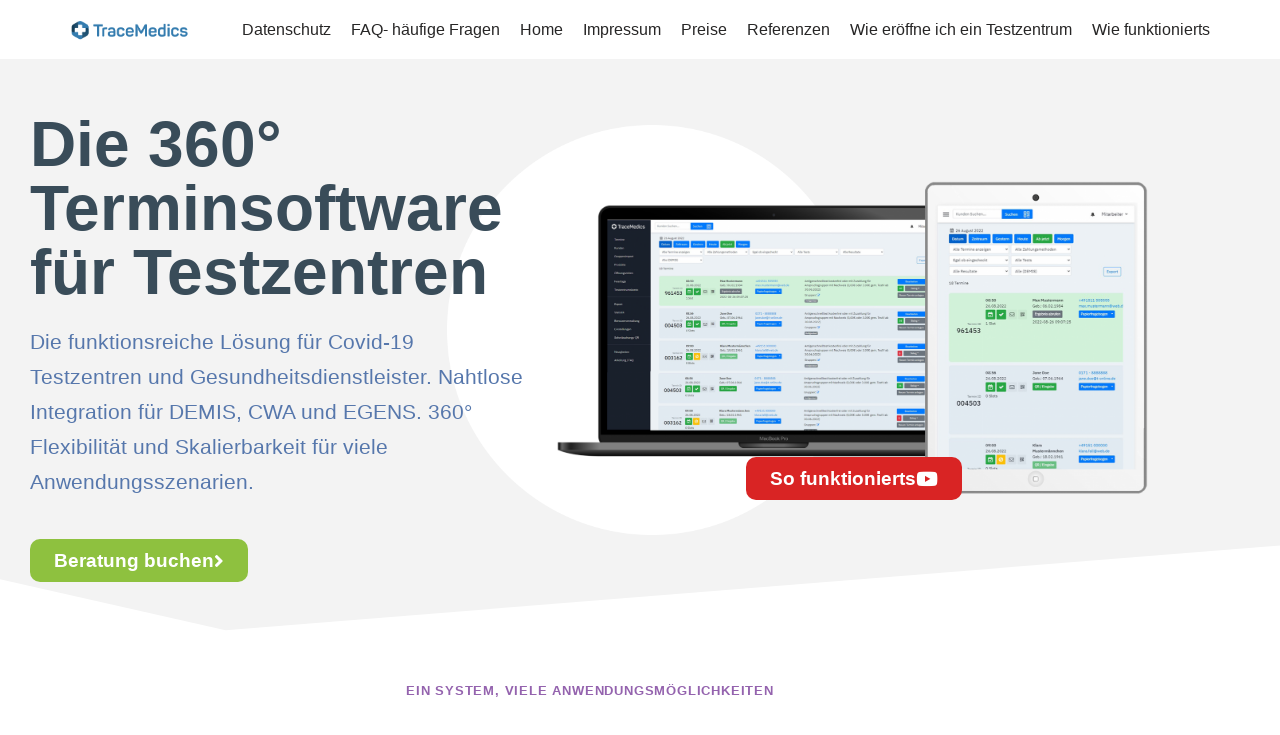

--- FILE ---
content_type: text/css
request_url: https://tracemedics.com/wp-content/uploads/elementor/css/post-6.css?ver=1767492789
body_size: 4236
content:
.elementor-6 .elementor-element.elementor-element-fc3b009:not(.elementor-motion-effects-element-type-background), .elementor-6 .elementor-element.elementor-element-fc3b009 > .elementor-motion-effects-container > .elementor-motion-effects-layer{background-color:#F3F3F3;background-image:url("https://tracemedics.com/wp-content/uploads/2022/08/White_Circle.svg_.png");background-position:447px 66px;background-repeat:no-repeat;background-size:32% auto;}.elementor-6 .elementor-element.elementor-element-fc3b009 > .elementor-container{min-height:80vh;}.elementor-6 .elementor-element.elementor-element-fc3b009 > .elementor-background-overlay{opacity:0.86;transition:background 0.3s, border-radius 0.3s, opacity 0.3s;}.elementor-6 .elementor-element.elementor-element-fc3b009{transition:background 0.3s, border 0.3s, border-radius 0.3s, box-shadow 0.3s;color:#ffffff;}.elementor-6 .elementor-element.elementor-element-fc3b009 > .elementor-shape-bottom svg{width:calc(136% + 1.3px);height:109px;transform:translateX(-50%) rotateY(180deg);}.elementor-6 .elementor-element.elementor-element-fc3b009 .elementor-heading-title{color:#ffffff;}.elementor-6 .elementor-element.elementor-element-80a2597 > .elementor-element-populated{padding:20px 20px 20px 20px;}.elementor-6 .elementor-element.elementor-element-7b5b924 > .elementor-container{max-width:1150px;}.elementor-6 .elementor-element.elementor-element-790a9cc .elementor-heading-title{font-size:4em;font-weight:600;color:#394C59;}.elementor-6 .elementor-element.elementor-element-a0059ad{font-size:1.3em;color:#5677AC;}.elementor-6 .elementor-element.elementor-element-8fdbaa7 .elementor-button{background-color:#8EC13F;font-family:"Lato", Sans-serif;font-size:1.2em;font-weight:700;fill:#FFFFFF;color:#FFFFFF;border-radius:10px 10px 10px 10px;}.elementor-6 .elementor-element.elementor-element-8fdbaa7 > .elementor-widget-container{margin:-10px 0px 0px 0px;padding:0px 0px 0px 0px;}.elementor-6 .elementor-element.elementor-element-8fdbaa7 .elementor-button-content-wrapper{flex-direction:row-reverse;}.elementor-6 .elementor-element.elementor-element-8fdbaa7 .elementor-button .elementor-button-content-wrapper{gap:11px;}.elementor-6 .elementor-element.elementor-element-49d7393 > .elementor-widget-container{margin:0px 0px 0px 0px;padding:60px 0px 0px 0px;}.elementor-6 .elementor-element.elementor-element-a2deeb9 .elementor-button{background-color:#D92424;font-family:"Lato", Sans-serif;font-size:1.2em;font-weight:700;fill:#FFFFFF;color:#FFFFFF;border-radius:10px 10px 10px 10px;}.elementor-6 .elementor-element.elementor-element-a2deeb9 > .elementor-widget-container{margin:-70px 0px 0px 0px;padding:0px 0px 0px 0px;}.elementor-6 .elementor-element.elementor-element-a2deeb9 .elementor-button-content-wrapper{flex-direction:row-reverse;}.elementor-6 .elementor-element.elementor-element-a2deeb9 .elementor-button .elementor-button-content-wrapper{gap:11px;}.elementor-6 .elementor-element.elementor-element-83f66ef > .elementor-container > .elementor-column > .elementor-widget-wrap{align-content:center;align-items:center;}.elementor-6 .elementor-element.elementor-element-83f66ef > .elementor-background-overlay{opacity:1;transition:background 0.3s, border-radius 0.3s, opacity 0.3s;}.elementor-6 .elementor-element.elementor-element-83f66ef{transition:background 0.3s, border 0.3s, border-radius 0.3s, box-shadow 0.3s;padding:30px 20px 80px 20px;}.elementor-6 .elementor-element.elementor-element-e61d248 > .elementor-element-populated{padding:0px 0px 0px 0px;}.elementor-6 .elementor-element.elementor-element-6359f62 > .elementor-element-populated{padding:20px 20px 20px 20px;}.elementor-6 .elementor-element.elementor-element-6b7ca17{text-align:center;}.elementor-6 .elementor-element.elementor-element-6b7ca17 .elementor-heading-title{font-size:0.8em;font-weight:bold;text-transform:uppercase;letter-spacing:0.8px;color:var( --e-global-color-nvc1 );}.elementor-6 .elementor-element.elementor-element-35f7238{text-align:center;}.elementor-6 .elementor-element.elementor-element-35f7238 .elementor-heading-title{font-family:"Lato", Sans-serif;color:#394C59;}.elementor-6 .elementor-element.elementor-element-687d7cd{--divider-border-style:solid;--divider-color:#5CC5D4;--divider-border-width:3px;}.elementor-6 .elementor-element.elementor-element-687d7cd .elementor-divider-separator{width:80px;margin:0 auto;margin-center:0;}.elementor-6 .elementor-element.elementor-element-687d7cd .elementor-divider{text-align:center;padding-block-start:15px;padding-block-end:15px;}.elementor-6 .elementor-element.elementor-element-1c26016 > .elementor-element-populated{margin:0px 20px 0px 0px;--e-column-margin-right:20px;--e-column-margin-left:0px;padding:20px 20px 20px 20px;}.elementor-6 .elementor-element.elementor-element-adc1bd1 > .elementor-widget-container{margin:0px 0px -8px 0px;padding:0px 0px 0px 15px;}.elementor-6 .elementor-element.elementor-element-adc1bd1 .elementor-icon-wrapper{text-align:center;}.elementor-6 .elementor-element.elementor-element-adc1bd1.elementor-view-stacked .elementor-icon{background-color:#5CC5D4;}.elementor-6 .elementor-element.elementor-element-adc1bd1.elementor-view-framed .elementor-icon, .elementor-6 .elementor-element.elementor-element-adc1bd1.elementor-view-default .elementor-icon{color:#5CC5D4;border-color:#5CC5D4;}.elementor-6 .elementor-element.elementor-element-adc1bd1.elementor-view-framed .elementor-icon, .elementor-6 .elementor-element.elementor-element-adc1bd1.elementor-view-default .elementor-icon svg{fill:#5CC5D4;}.elementor-6 .elementor-element.elementor-element-adc1bd1 .elementor-icon{font-size:131px;}.elementor-6 .elementor-element.elementor-element-adc1bd1 .elementor-icon svg{height:131px;}.elementor-6 .elementor-element.elementor-element-2200c57 > .elementor-widget-container{margin:0px 0px -10px 0px;padding:0px 0px 0px 10px;}.elementor-6 .elementor-element.elementor-element-2200c57{text-align:center;}.elementor-6 .elementor-element.elementor-element-2200c57 .elementor-heading-title{font-size:1.8em;font-weight:600;line-height:1.2em;color:#394C59;}.elementor-6 .elementor-element.elementor-element-338cfd9 > .elementor-widget-container{margin:0px 0px 0px 0px;padding:0px 0px 0px 0px;}.elementor-6 .elementor-element.elementor-element-338cfd9{text-align:center;font-size:1.1em;}.elementor-6 .elementor-element.elementor-element-75f6c86 > .elementor-element-populated{margin:0px 0px 0px 20px;--e-column-margin-right:0px;--e-column-margin-left:20px;padding:20px 20px 20px 20px;}.elementor-6 .elementor-element.elementor-element-96aab6d{text-align:center;}.elementor-6 .elementor-element.elementor-element-74f73b5{text-align:center;}.elementor-6 .elementor-element.elementor-element-bd08b20 > .elementor-widget-container{margin:0px 0px -10px 0px;padding:0px 0px 0px 10px;}.elementor-6 .elementor-element.elementor-element-bd08b20{text-align:center;}.elementor-6 .elementor-element.elementor-element-bd08b20 .elementor-heading-title{font-size:1.8em;font-weight:600;line-height:1.2em;color:#394C59;}.elementor-6 .elementor-element.elementor-element-1696ddb > .elementor-widget-container{margin:0px 0px 0px 0px;padding:0px 0px 0px 0px;}.elementor-6 .elementor-element.elementor-element-1696ddb{text-align:center;font-size:1.1em;}.elementor-6 .elementor-element.elementor-element-2b5146c > .elementor-element-populated{margin:40px 20px 0px 0px;--e-column-margin-right:20px;--e-column-margin-left:0px;padding:20px 20px 20px 20px;}.elementor-6 .elementor-element.elementor-element-4f1c2b3 > .elementor-widget-container{margin:0px 0px -10px 0px;padding:0px 0px 0px 10px;}.elementor-6 .elementor-element.elementor-element-4f1c2b3{text-align:center;}.elementor-6 .elementor-element.elementor-element-4f1c2b3 .elementor-heading-title{font-size:1.8em;font-weight:600;line-height:1.2em;color:#394C59;}.elementor-6 .elementor-element.elementor-element-dcd8fcd > .elementor-widget-container{margin:0px 0px 0px 0px;padding:0px 0px 0px 0px;}.elementor-6 .elementor-element.elementor-element-dcd8fcd{text-align:center;font-size:1.1em;}.elementor-6 .elementor-element.elementor-element-cf44eea > .elementor-element-populated{margin:40px 0px 0px 20px;--e-column-margin-right:0px;--e-column-margin-left:20px;padding:20px 20px 20px 20px;}.elementor-6 .elementor-element.elementor-element-2094f42 > .elementor-widget-container{margin:0px 0px -10px 0px;padding:0px 0px 0px 10px;}.elementor-6 .elementor-element.elementor-element-2094f42{text-align:center;}.elementor-6 .elementor-element.elementor-element-2094f42 .elementor-heading-title{font-size:1.8em;font-weight:600;line-height:1.2em;color:#394C59;}.elementor-6 .elementor-element.elementor-element-6b1e636 > .elementor-widget-container{margin:0px 0px 0px 0px;padding:0px 0px 0px 0px;}.elementor-6 .elementor-element.elementor-element-6b1e636{text-align:center;font-size:1.1em;}.elementor-6 .elementor-element.elementor-element-bc9acd9:not(.elementor-motion-effects-element-type-background), .elementor-6 .elementor-element.elementor-element-bc9acd9 > .elementor-motion-effects-container > .elementor-motion-effects-layer{background-color:#FFFFFF;}.elementor-6 .elementor-element.elementor-element-bc9acd9{transition:background 0.3s, border 0.3s, border-radius 0.3s, box-shadow 0.3s;padding:30px 20px 80px 20px;}.elementor-6 .elementor-element.elementor-element-bc9acd9 > .elementor-background-overlay{transition:background 0.3s, border-radius 0.3s, opacity 0.3s;}.elementor-bc-flex-widget .elementor-6 .elementor-element.elementor-element-d6764a2.elementor-column .elementor-widget-wrap{align-items:center;}.elementor-6 .elementor-element.elementor-element-d6764a2.elementor-column.elementor-element[data-element_type="column"] > .elementor-widget-wrap.elementor-element-populated{align-content:center;align-items:center;}.elementor-6 .elementor-element.elementor-element-d6764a2 > .elementor-element-populated{padding:40px 40px 40px 40px;}.elementor-6 .elementor-element.elementor-element-25e470a{text-align:start;}.elementor-6 .elementor-element.elementor-element-25e470a .elementor-heading-title{font-size:0.8em;font-weight:bold;text-transform:uppercase;letter-spacing:0.8px;color:var( --e-global-color-nvc1 );}.elementor-6 .elementor-element.elementor-element-e0bdf72{text-align:start;}.elementor-6 .elementor-element.elementor-element-e0bdf72 .elementor-heading-title{font-weight:600;line-height:1.2em;color:#394C59;}.elementor-6 .elementor-element.elementor-element-b297c89{--divider-border-style:solid;--divider-color:#5CC5D4;--divider-border-width:3px;}.elementor-6 .elementor-element.elementor-element-b297c89 .elementor-divider-separator{width:80px;margin:0 auto;margin-left:0;}.elementor-6 .elementor-element.elementor-element-b297c89 .elementor-divider{text-align:left;padding-block-start:15px;padding-block-end:15px;}.elementor-6 .elementor-element.elementor-element-d31f9f7{text-align:start;font-size:1.1em;}.elementor-6 .elementor-element.elementor-element-34b9dbf .elementor-button{background-color:#8EC13F;font-family:"Lato", Sans-serif;font-size:1.2em;font-weight:700;fill:#FFFFFF;color:#FFFFFF;border-radius:10px 10px 10px 10px;}.elementor-6 .elementor-element.elementor-element-34b9dbf > .elementor-widget-container{margin:-10px 0px 0px 0px;padding:0px 0px 0px 0px;}.elementor-6 .elementor-element.elementor-element-34b9dbf .elementor-button-content-wrapper{flex-direction:row-reverse;}.elementor-6 .elementor-element.elementor-element-34b9dbf .elementor-button .elementor-button-content-wrapper{gap:11px;}.elementor-6 .elementor-element.elementor-element-1be83e6 > .elementor-element-populated{transition:background 0.3s, border 0.3s, border-radius 0.3s, box-shadow 0.3s;margin:0px 0px 0px 0px;--e-column-margin-right:0px;--e-column-margin-left:0px;padding:97px 20px 20px 20px;}.elementor-6 .elementor-element.elementor-element-1be83e6 > .elementor-element-populated > .elementor-background-overlay{transition:background 0.3s, border-radius 0.3s, opacity 0.3s;}.elementor-6 .elementor-element.elementor-element-6904982 > .elementor-widget-container{border-radius:0px 0px 0px 0px;}.elementor-6 .elementor-element.elementor-element-6904982 .elementor-wrapper{--video-aspect-ratio:1.77777;}.elementor-6 .elementor-element.elementor-element-7cc20e1:not(.elementor-motion-effects-element-type-background), .elementor-6 .elementor-element.elementor-element-7cc20e1 > .elementor-motion-effects-container > .elementor-motion-effects-layer{background-color:#FBFBFB;background-image:url("https://tracemedics.com/wp-content/uploads/2022/08/White_Circle.svg_.png");background-position:center center;background-repeat:no-repeat;background-size:69% auto;}.elementor-6 .elementor-element.elementor-element-7cc20e1{transition:background 0.3s, border 0.3s, border-radius 0.3s, box-shadow 0.3s;padding:120px 20px 80px 20px;}.elementor-6 .elementor-element.elementor-element-7cc20e1 > .elementor-background-overlay{transition:background 0.3s, border-radius 0.3s, opacity 0.3s;}.elementor-6 .elementor-element.elementor-element-7cc20e1 > .elementor-shape-top svg{width:calc(100% + 1.3px);transform:translateX(-50%) rotateY(180deg);}.elementor-6 .elementor-element.elementor-element-7cc20e1 > .elementor-shape-bottom svg{transform:translateX(-50%) rotateY(180deg);}.elementor-6 .elementor-element.elementor-element-527618f > .elementor-element-populated{padding:20px 20px 20px 20px;}.elementor-6 .elementor-element.elementor-element-1dc18c1{text-align:center;}.elementor-6 .elementor-element.elementor-element-1dc18c1 .elementor-heading-title{font-size:0.8em;font-weight:bold;text-transform:uppercase;letter-spacing:0.8px;color:var( --e-global-color-nvc1 );}.elementor-6 .elementor-element.elementor-element-4ff4cf7{text-align:center;}.elementor-6 .elementor-element.elementor-element-4ff4cf7 .elementor-heading-title{font-weight:600;line-height:1.2em;color:#394C59;}.elementor-6 .elementor-element.elementor-element-31a2e1d{--divider-border-style:solid;--divider-color:#5CC5D4;--divider-border-width:3px;}.elementor-6 .elementor-element.elementor-element-31a2e1d .elementor-divider-separator{width:80px;margin:0 auto;margin-center:0;}.elementor-6 .elementor-element.elementor-element-31a2e1d .elementor-divider{text-align:center;padding-block-start:15px;padding-block-end:15px;}.elementor-bc-flex-widget .elementor-6 .elementor-element.elementor-element-1f23380.elementor-column .elementor-widget-wrap{align-items:center;}.elementor-6 .elementor-element.elementor-element-1f23380.elementor-column.elementor-element[data-element_type="column"] > .elementor-widget-wrap.elementor-element-populated{align-content:center;align-items:center;}.elementor-6 .elementor-element.elementor-element-1f23380 > .elementor-element-populated{margin:0px 0px 0px 0px;--e-column-margin-right:0px;--e-column-margin-left:0px;padding:80px 0px 0px 20px;}.elementor-6 .elementor-element.elementor-element-6d6eef3 > .elementor-widget-container{margin:0px 0px 0px 0px;padding:0px 0px 0px 10px;border-style:solid;border-width:0px 0px 0px 2px;border-color:#5CC5D4;}.elementor-6 .elementor-element.elementor-element-6d6eef3{text-align:start;}.elementor-6 .elementor-element.elementor-element-6d6eef3 .elementor-heading-title{font-size:1.8em;font-weight:600;line-height:1.2em;color:#394C59;}.elementor-6 .elementor-element.elementor-element-73fabd4 > .elementor-widget-container{margin:0px 0px 0px 0px;padding:0px 0px 0px 10px;}.elementor-6 .elementor-element.elementor-element-73fabd4 .elementor-icon-list-items:not(.elementor-inline-items) .elementor-icon-list-item:not(:last-child){padding-block-end:calc(6px/2);}.elementor-6 .elementor-element.elementor-element-73fabd4 .elementor-icon-list-items:not(.elementor-inline-items) .elementor-icon-list-item:not(:first-child){margin-block-start:calc(6px/2);}.elementor-6 .elementor-element.elementor-element-73fabd4 .elementor-icon-list-items.elementor-inline-items .elementor-icon-list-item{margin-inline:calc(6px/2);}.elementor-6 .elementor-element.elementor-element-73fabd4 .elementor-icon-list-items.elementor-inline-items{margin-inline:calc(-6px/2);}.elementor-6 .elementor-element.elementor-element-73fabd4 .elementor-icon-list-items.elementor-inline-items .elementor-icon-list-item:after{inset-inline-end:calc(-6px/2);}.elementor-6 .elementor-element.elementor-element-73fabd4 .elementor-icon-list-icon i{transition:color 0.3s;}.elementor-6 .elementor-element.elementor-element-73fabd4 .elementor-icon-list-icon svg{transition:fill 0.3s;}.elementor-6 .elementor-element.elementor-element-73fabd4{--e-icon-list-icon-size:18px;--icon-vertical-offset:0px;}.elementor-6 .elementor-element.elementor-element-73fabd4 .elementor-icon-list-text{transition:color 0.3s;}.elementor-6 .elementor-element.elementor-element-a38bd1e > .elementor-element-populated, .elementor-6 .elementor-element.elementor-element-a38bd1e > .elementor-element-populated > .elementor-background-overlay, .elementor-6 .elementor-element.elementor-element-a38bd1e > .elementor-background-slideshow{border-radius:50px 50px 50px 50px;}.elementor-6 .elementor-element.elementor-element-a38bd1e > .elementor-element-populated{margin:0px 0px 0px 0px;--e-column-margin-right:0px;--e-column-margin-left:0px;padding:0px 0px 0px 0px;}.elementor-6 .elementor-element.elementor-element-583c04e > .elementor-widget-container{margin:0px 0px 0px 0px;padding:10px 10px 10px 10px;}.elementor-6 .elementor-element.elementor-element-583c04e img{border-radius:10px 10px 10px 10px;}.elementor-6 .elementor-element.elementor-element-bb7f055{padding:20px 0px 20px 0px;}.elementor-6 .elementor-element.elementor-element-272e4bb > .elementor-element-populated{margin:0px 0px 0px 0px;--e-column-margin-right:0px;--e-column-margin-left:0px;padding:70px 30px 0px 0px;}.elementor-6 .elementor-element.elementor-element-d25de88 > .elementor-widget-container{margin:0px 0px 0px 0px;padding:0px 0px 0px 0px;}.elementor-6 .elementor-element.elementor-element-d25de88 img{border-radius:10px 10px 10px 10px;}.elementor-bc-flex-widget .elementor-6 .elementor-element.elementor-element-3872a33.elementor-column .elementor-widget-wrap{align-items:center;}.elementor-6 .elementor-element.elementor-element-3872a33.elementor-column.elementor-element[data-element_type="column"] > .elementor-widget-wrap.elementor-element-populated{align-content:center;align-items:center;}.elementor-6 .elementor-element.elementor-element-3872a33 > .elementor-element-populated{margin:0px 0px 0px 0px;--e-column-margin-right:0px;--e-column-margin-left:0px;padding:80px 0px 0px 20px;}.elementor-6 .elementor-element.elementor-element-759b759 > .elementor-widget-container{margin:0px 0px 0px 0px;padding:0px 0px 0px 10px;border-style:solid;border-width:0px 0px 0px 2px;border-color:#5CC5D4;}.elementor-6 .elementor-element.elementor-element-759b759{text-align:start;}.elementor-6 .elementor-element.elementor-element-759b759 .elementor-heading-title{font-size:1.8em;font-weight:600;line-height:1.2em;color:#394C59;}.elementor-6 .elementor-element.elementor-element-7c32bc6 > .elementor-widget-container{margin:0px 0px 0px 0px;padding:0px 0px 0px 10px;}.elementor-6 .elementor-element.elementor-element-7c32bc6 .elementor-icon-list-items:not(.elementor-inline-items) .elementor-icon-list-item:not(:last-child){padding-block-end:calc(6px/2);}.elementor-6 .elementor-element.elementor-element-7c32bc6 .elementor-icon-list-items:not(.elementor-inline-items) .elementor-icon-list-item:not(:first-child){margin-block-start:calc(6px/2);}.elementor-6 .elementor-element.elementor-element-7c32bc6 .elementor-icon-list-items.elementor-inline-items .elementor-icon-list-item{margin-inline:calc(6px/2);}.elementor-6 .elementor-element.elementor-element-7c32bc6 .elementor-icon-list-items.elementor-inline-items{margin-inline:calc(-6px/2);}.elementor-6 .elementor-element.elementor-element-7c32bc6 .elementor-icon-list-items.elementor-inline-items .elementor-icon-list-item:after{inset-inline-end:calc(-6px/2);}.elementor-6 .elementor-element.elementor-element-7c32bc6 .elementor-icon-list-icon i{transition:color 0.3s;}.elementor-6 .elementor-element.elementor-element-7c32bc6 .elementor-icon-list-icon svg{transition:fill 0.3s;}.elementor-6 .elementor-element.elementor-element-7c32bc6{--e-icon-list-icon-size:18px;--icon-vertical-offset:0px;}.elementor-6 .elementor-element.elementor-element-7c32bc6 .elementor-icon-list-text{transition:color 0.3s;}.elementor-bc-flex-widget .elementor-6 .elementor-element.elementor-element-4ed11e8.elementor-column .elementor-widget-wrap{align-items:center;}.elementor-6 .elementor-element.elementor-element-4ed11e8.elementor-column.elementor-element[data-element_type="column"] > .elementor-widget-wrap.elementor-element-populated{align-content:center;align-items:center;}.elementor-6 .elementor-element.elementor-element-4ed11e8 > .elementor-element-populated{margin:0px 0px 0px 0px;--e-column-margin-right:0px;--e-column-margin-left:0px;padding:80px 0px 0px 20px;}.elementor-6 .elementor-element.elementor-element-dfcb93e > .elementor-widget-container{margin:0px 0px 0px 0px;padding:0px 0px 0px 10px;border-style:solid;border-width:0px 0px 0px 2px;border-color:#5CC5D4;}.elementor-6 .elementor-element.elementor-element-dfcb93e{text-align:start;}.elementor-6 .elementor-element.elementor-element-dfcb93e .elementor-heading-title{font-size:1.8em;font-weight:600;line-height:1.2em;color:#394C59;}.elementor-6 .elementor-element.elementor-element-3563064 > .elementor-widget-container{margin:0px 0px 0px 0px;padding:0px 0px 0px 10px;}.elementor-6 .elementor-element.elementor-element-3563064 .elementor-icon-list-items:not(.elementor-inline-items) .elementor-icon-list-item:not(:last-child){padding-block-end:calc(6px/2);}.elementor-6 .elementor-element.elementor-element-3563064 .elementor-icon-list-items:not(.elementor-inline-items) .elementor-icon-list-item:not(:first-child){margin-block-start:calc(6px/2);}.elementor-6 .elementor-element.elementor-element-3563064 .elementor-icon-list-items.elementor-inline-items .elementor-icon-list-item{margin-inline:calc(6px/2);}.elementor-6 .elementor-element.elementor-element-3563064 .elementor-icon-list-items.elementor-inline-items{margin-inline:calc(-6px/2);}.elementor-6 .elementor-element.elementor-element-3563064 .elementor-icon-list-items.elementor-inline-items .elementor-icon-list-item:after{inset-inline-end:calc(-6px/2);}.elementor-6 .elementor-element.elementor-element-3563064 .elementor-icon-list-icon i{transition:color 0.3s;}.elementor-6 .elementor-element.elementor-element-3563064 .elementor-icon-list-icon svg{transition:fill 0.3s;}.elementor-6 .elementor-element.elementor-element-3563064{--e-icon-list-icon-size:18px;--icon-vertical-offset:0px;}.elementor-6 .elementor-element.elementor-element-3563064 .elementor-icon-list-text{transition:color 0.3s;}.elementor-bc-flex-widget .elementor-6 .elementor-element.elementor-element-7328f14.elementor-column .elementor-widget-wrap{align-items:center;}.elementor-6 .elementor-element.elementor-element-7328f14.elementor-column.elementor-element[data-element_type="column"] > .elementor-widget-wrap.elementor-element-populated{align-content:center;align-items:center;}.elementor-6 .elementor-element.elementor-element-7328f14 > .elementor-element-populated{margin:0px 0px 0px 0px;--e-column-margin-right:0px;--e-column-margin-left:0px;padding:50px 0px 0px 0px;}.elementor-6 .elementor-element.elementor-element-2962fd7 > .elementor-widget-container{margin:0px 0px 0px 0px;padding:10px 10px 10px 10px;}.elementor-6 .elementor-element.elementor-element-2962fd7 img{border-radius:10px 10px 10px 10px;}.elementor-6 .elementor-element.elementor-element-7ade9c3{padding:20px 0px 20px 0px;}.elementor-6 .elementor-element.elementor-element-470058b > .elementor-element-populated{margin:0px 0px 0px 0px;--e-column-margin-right:0px;--e-column-margin-left:0px;padding:30px 0px 0px 0px;}.elementor-6 .elementor-element.elementor-element-1ba4f51 > .elementor-widget-container{margin:0px 0px 0px 0px;padding:10px 10px 10px 10px;}.elementor-6 .elementor-element.elementor-element-1ba4f51 img{border-radius:10px 10px 10px 10px;}.elementor-bc-flex-widget .elementor-6 .elementor-element.elementor-element-38803aa.elementor-column .elementor-widget-wrap{align-items:center;}.elementor-6 .elementor-element.elementor-element-38803aa.elementor-column.elementor-element[data-element_type="column"] > .elementor-widget-wrap.elementor-element-populated{align-content:center;align-items:center;}.elementor-6 .elementor-element.elementor-element-38803aa > .elementor-element-populated{margin:0px 0px 0px 0px;--e-column-margin-right:0px;--e-column-margin-left:0px;padding:80px 0px 0px 40px;}.elementor-6 .elementor-element.elementor-element-28bd1cd > .elementor-widget-container{margin:0px 0px 0px 0px;padding:0px 0px 0px 10px;border-style:solid;border-width:0px 0px 0px 2px;border-color:#5CC5D4;}.elementor-6 .elementor-element.elementor-element-28bd1cd{text-align:start;}.elementor-6 .elementor-element.elementor-element-28bd1cd .elementor-heading-title{font-size:1.8em;font-weight:600;line-height:1.2em;color:#394C59;}.elementor-6 .elementor-element.elementor-element-0972bf3 > .elementor-widget-container{margin:0px 0px 0px 0px;padding:0px 0px 0px 10px;}.elementor-6 .elementor-element.elementor-element-0972bf3 .elementor-icon-list-items:not(.elementor-inline-items) .elementor-icon-list-item:not(:last-child){padding-block-end:calc(6px/2);}.elementor-6 .elementor-element.elementor-element-0972bf3 .elementor-icon-list-items:not(.elementor-inline-items) .elementor-icon-list-item:not(:first-child){margin-block-start:calc(6px/2);}.elementor-6 .elementor-element.elementor-element-0972bf3 .elementor-icon-list-items.elementor-inline-items .elementor-icon-list-item{margin-inline:calc(6px/2);}.elementor-6 .elementor-element.elementor-element-0972bf3 .elementor-icon-list-items.elementor-inline-items{margin-inline:calc(-6px/2);}.elementor-6 .elementor-element.elementor-element-0972bf3 .elementor-icon-list-items.elementor-inline-items .elementor-icon-list-item:after{inset-inline-end:calc(-6px/2);}.elementor-6 .elementor-element.elementor-element-0972bf3 .elementor-icon-list-icon i{transition:color 0.3s;}.elementor-6 .elementor-element.elementor-element-0972bf3 .elementor-icon-list-icon svg{transition:fill 0.3s;}.elementor-6 .elementor-element.elementor-element-0972bf3{--e-icon-list-icon-size:22px;--icon-vertical-offset:0px;}.elementor-6 .elementor-element.elementor-element-0972bf3 .elementor-icon-list-icon{padding-inline-end:0px;}.elementor-6 .elementor-element.elementor-element-0972bf3 .elementor-icon-list-text{transition:color 0.3s;}.elementor-6 .elementor-element.elementor-element-85c5d2e .elementor-button{background-color:#8EC13F;font-family:"Lato", Sans-serif;font-size:1.2em;font-weight:700;fill:#FFFFFF;color:#FFFFFF;border-radius:10px 10px 10px 10px;}.elementor-6 .elementor-element.elementor-element-85c5d2e > .elementor-widget-container{margin:20px 0px 0px 0px;padding:0px 0px 0px 0px;}.elementor-6 .elementor-element.elementor-element-85c5d2e .elementor-button-content-wrapper{flex-direction:row-reverse;}.elementor-6 .elementor-element.elementor-element-85c5d2e .elementor-button .elementor-button-content-wrapper{gap:11px;}.elementor-6 .elementor-element.elementor-element-29332e9{--spacer-size:10px;}.elementor-6 .elementor-element.elementor-element-9af1016{--spacer-size:10px;}.elementor-6 .elementor-element.elementor-element-a7faba4{transition:background 0.3s, border 0.3s, border-radius 0.3s, box-shadow 0.3s;padding:80px 20px 80px 20px;}.elementor-6 .elementor-element.elementor-element-a7faba4 > .elementor-background-overlay{transition:background 0.3s, border-radius 0.3s, opacity 0.3s;}.elementor-6 .elementor-element.elementor-element-9b4b2fb > .elementor-element-populated{padding:0px 0px 0px 0px;}.elementor-6 .elementor-element.elementor-element-2a60829 > .elementor-container{min-height:200px;}.elementor-bc-flex-widget .elementor-6 .elementor-element.elementor-element-21015c9.elementor-column .elementor-widget-wrap{align-items:center;}.elementor-6 .elementor-element.elementor-element-21015c9.elementor-column.elementor-element[data-element_type="column"] > .elementor-widget-wrap.elementor-element-populated{align-content:center;align-items:center;}.elementor-6 .elementor-element.elementor-element-21015c9 > .elementor-element-populated >  .elementor-background-overlay{opacity:1;}.elementor-6 .elementor-element.elementor-element-21015c9 > .elementor-element-populated > .elementor-background-overlay{mix-blend-mode:multiply;transition:background 0.3s, border-radius 0.3s, opacity 0.3s;}.elementor-6 .elementor-element.elementor-element-21015c9 > .elementor-element-populated{transition:background 0.3s, border 0.3s, border-radius 0.3s, box-shadow 0.3s;margin:20px 20px 20px 20px;--e-column-margin-right:20px;--e-column-margin-left:20px;padding:20px 20px 20px 20px;}.elementor-6 .elementor-element.elementor-element-6135930{text-align:start;}.elementor-6 .elementor-element.elementor-element-6135930 .elementor-heading-title{font-family:"Lato", Sans-serif;font-size:0.8em;font-weight:bold;text-transform:uppercase;letter-spacing:0.8px;color:var( --e-global-color-nvc1 );}.elementor-6 .elementor-element.elementor-element-43944e0{text-align:start;}.elementor-6 .elementor-element.elementor-element-43944e0 .elementor-heading-title{font-family:"Lato", Sans-serif;color:#394C59;}.elementor-6 .elementor-element.elementor-element-f68749a{--divider-border-style:solid;--divider-color:#5CC5D4;--divider-border-width:3px;}.elementor-6 .elementor-element.elementor-element-f68749a .elementor-divider-separator{width:80px;margin:0 auto;margin-left:0;}.elementor-6 .elementor-element.elementor-element-f68749a .elementor-divider{text-align:left;padding-block-start:15px;padding-block-end:15px;}.elementor-6 .elementor-element.elementor-element-8b82835 > .elementor-widget-container{margin:0px 0px 0px 0px;padding:0px 0px 0px 0px;}.elementor-6 .elementor-element.elementor-element-8b82835{font-size:1.1em;}.elementor-6 .elementor-element.elementor-element-96abc8b > .elementor-widget-container{margin:-30px 0px 0px 0px;padding:0px 0px 0px 0px;}.elementor-6 .elementor-element.elementor-element-96abc8b .elementor-icon-list-icon i{color:#394C59;transition:color 0.3s;}.elementor-6 .elementor-element.elementor-element-96abc8b .elementor-icon-list-icon svg{fill:#394C59;transition:fill 0.3s;}.elementor-6 .elementor-element.elementor-element-96abc8b{--e-icon-list-icon-size:24px;--icon-vertical-offset:0px;}.elementor-6 .elementor-element.elementor-element-96abc8b .elementor-icon-list-icon{padding-inline-end:0px;}.elementor-6 .elementor-element.elementor-element-96abc8b .elementor-icon-list-text{color:var( --e-global-color-nvtextcolor );transition:color 0.3s;}.elementor-6 .elementor-element.elementor-element-c750427 .elementor-button{background-color:#8EC13F;font-family:"Lato", Sans-serif;font-size:1.2em;font-weight:700;fill:#FFFFFF;color:#FFFFFF;border-radius:10px 10px 10px 10px;}.elementor-6 .elementor-element.elementor-element-c750427 > .elementor-widget-container{margin:20px 0px 0px 0px;padding:0px 0px 0px 0px;}.elementor-6 .elementor-element.elementor-element-c750427 .elementor-button-content-wrapper{flex-direction:row-reverse;}.elementor-6 .elementor-element.elementor-element-c750427 .elementor-button .elementor-button-content-wrapper{gap:11px;}.elementor-bc-flex-widget .elementor-6 .elementor-element.elementor-element-e6da245.elementor-column .elementor-widget-wrap{align-items:center;}.elementor-6 .elementor-element.elementor-element-e6da245.elementor-column.elementor-element[data-element_type="column"] > .elementor-widget-wrap.elementor-element-populated{align-content:center;align-items:center;}.elementor-6 .elementor-element.elementor-element-e6da245 > .elementor-element-populated >  .elementor-background-overlay{opacity:1;}.elementor-6 .elementor-element.elementor-element-e6da245 > .elementor-element-populated > .elementor-background-overlay{mix-blend-mode:multiply;transition:background 0.3s, border-radius 0.3s, opacity 0.3s;}.elementor-6 .elementor-element.elementor-element-e6da245 > .elementor-element-populated{transition:background 0.3s, border 0.3s, border-radius 0.3s, box-shadow 0.3s;}.elementor-6 .elementor-element.elementor-element-6db60d2{margin-top:50px;margin-bottom:0px;}.elementor-6 .elementor-element.elementor-element-a82f746 > .elementor-element-populated{margin:0px 20px 0px 0px;--e-column-margin-right:20px;--e-column-margin-left:0px;padding:20px 20px 20px 20px;}.elementor-6 .elementor-element.elementor-element-a9fccdb > .elementor-widget-container{margin:0px 0px 0px 0px;padding:45px 0px 20px 0px;}.elementor-6 .elementor-element.elementor-element-728605b > .elementor-widget-container{margin:0px 0px -10px 0px;padding:0px 0px 0px 10px;}.elementor-6 .elementor-element.elementor-element-728605b{text-align:center;}.elementor-6 .elementor-element.elementor-element-728605b .elementor-heading-title{font-size:1.8em;font-weight:600;line-height:1.2em;color:#394C59;}.elementor-6 .elementor-element.elementor-element-3d74bc9 > .elementor-widget-container{margin:0px 0px 0px 0px;padding:0px 0px 0px 0px;}.elementor-6 .elementor-element.elementor-element-3d74bc9{text-align:center;font-size:1.1em;}.elementor-6 .elementor-element.elementor-element-a1009bd > .elementor-element-populated{margin:0px 0px 0px 20px;--e-column-margin-right:0px;--e-column-margin-left:20px;padding:20px 20px 20px 20px;}.elementor-6 .elementor-element.elementor-element-dbff560{text-align:center;}.elementor-6 .elementor-element.elementor-element-7e07782 > .elementor-widget-container{margin:0px 0px -10px 0px;padding:0px 0px 0px 10px;}.elementor-6 .elementor-element.elementor-element-7e07782{text-align:center;}.elementor-6 .elementor-element.elementor-element-7e07782 .elementor-heading-title{font-size:1.8em;font-weight:600;line-height:1.2em;color:#394C59;}.elementor-6 .elementor-element.elementor-element-ff3a946 > .elementor-widget-container{margin:0px 0px 0px 0px;padding:0px 0px 0px 0px;}.elementor-6 .elementor-element.elementor-element-ff3a946{text-align:center;font-size:1.1em;}.elementor-6 .elementor-element.elementor-element-aadb4fc:not(.elementor-motion-effects-element-type-background), .elementor-6 .elementor-element.elementor-element-aadb4fc > .elementor-motion-effects-container > .elementor-motion-effects-layer{background-color:#FBFBFB;background-image:url("https://tracemedics.com/wp-content/uploads/2022/08/pixabay-woman-5770332_2.webp");background-position:center center;background-repeat:no-repeat;background-size:cover;}.elementor-6 .elementor-element.elementor-element-aadb4fc{transition:background 0.3s, border 0.3s, border-radius 0.3s, box-shadow 0.3s;padding:200px 20px 280px 20px;}.elementor-6 .elementor-element.elementor-element-aadb4fc > .elementor-background-overlay{transition:background 0.3s, border-radius 0.3s, opacity 0.3s;}.elementor-6 .elementor-element.elementor-element-aadb4fc > .elementor-shape-top svg{width:calc(100% + 1.3px);}.elementor-6 .elementor-element.elementor-element-a679480 > .elementor-element-populated{padding:20px 20px 20px 20px;}.elementor-6 .elementor-element.elementor-element-e75a13d{text-align:start;}.elementor-6 .elementor-element.elementor-element-e75a13d .elementor-heading-title{font-size:0.8em;font-weight:bold;text-transform:uppercase;letter-spacing:0.8px;color:#FFFFFF;}.elementor-6 .elementor-element.elementor-element-e627134{text-align:start;}.elementor-6 .elementor-element.elementor-element-e627134 .elementor-heading-title{font-weight:600;line-height:1.2em;color:#394C59;}.elementor-6 .elementor-element.elementor-element-bb81aff .elementor-button{background-color:#8EC13F;font-family:"Lato", Sans-serif;font-size:1.2em;font-weight:700;fill:#FFFFFF;color:#FFFFFF;border-radius:10px 10px 10px 10px;}.elementor-6 .elementor-element.elementor-element-bb81aff > .elementor-widget-container{margin:20px 0px 0px 0px;padding:0px 0px 0px 0px;}.elementor-6 .elementor-element.elementor-element-bb81aff .elementor-button-content-wrapper{flex-direction:row-reverse;}.elementor-6 .elementor-element.elementor-element-bb81aff .elementor-button .elementor-button-content-wrapper{gap:11px;}.elementor-6 .elementor-element.elementor-element-67bffe8{--spacer-size:10px;}.elementor-6 .elementor-element.elementor-element-9bde108{--spacer-size:10px;}.elementor-6 .elementor-element.elementor-element-550a683:not(.elementor-motion-effects-element-type-background), .elementor-6 .elementor-element.elementor-element-550a683 > .elementor-motion-effects-container > .elementor-motion-effects-layer{background-color:#FBFBFB;}.elementor-6 .elementor-element.elementor-element-550a683{transition:background 0.3s, border 0.3s, border-radius 0.3s, box-shadow 0.3s;margin-top:80px;margin-bottom:0px;padding:120px 20px 80px 20px;}.elementor-6 .elementor-element.elementor-element-550a683 > .elementor-background-overlay{transition:background 0.3s, border-radius 0.3s, opacity 0.3s;}.elementor-6 .elementor-element.elementor-element-f6e8b02 > .elementor-element-populated{padding:20px 20px 20px 20px;}.elementor-6 .elementor-element.elementor-element-a3da606 > .elementor-widget-container{margin:0px 0px 0px 0px;}body:not(.rtl) .elementor-6 .elementor-element.elementor-element-a3da606{left:-207px;}body.rtl .elementor-6 .elementor-element.elementor-element-a3da606{right:-207px;}.elementor-6 .elementor-element.elementor-element-a3da606{top:-238px;}.elementor-6 .elementor-element.elementor-element-a3da606 .elementor-icon-wrapper{text-align:start;}.elementor-6 .elementor-element.elementor-element-a3da606.elementor-view-stacked .elementor-icon{background-color:#5CC5D4;}.elementor-6 .elementor-element.elementor-element-a3da606.elementor-view-framed .elementor-icon, .elementor-6 .elementor-element.elementor-element-a3da606.elementor-view-default .elementor-icon{color:#5CC5D4;border-color:#5CC5D4;}.elementor-6 .elementor-element.elementor-element-a3da606.elementor-view-framed .elementor-icon, .elementor-6 .elementor-element.elementor-element-a3da606.elementor-view-default .elementor-icon svg{fill:#5CC5D4;}.elementor-6 .elementor-element.elementor-element-a3da606 .elementor-icon{font-size:237px;}.elementor-6 .elementor-element.elementor-element-a3da606 .elementor-icon svg{height:237px;}.elementor-6 .elementor-element.elementor-element-f53fc8a{text-align:start;}.elementor-6 .elementor-element.elementor-element-f53fc8a .elementor-heading-title{font-size:0.8em;font-weight:bold;text-transform:uppercase;letter-spacing:0.8px;color:var( --e-global-color-nvc1 );}.elementor-6 .elementor-element.elementor-element-cae5419{text-align:start;}.elementor-6 .elementor-element.elementor-element-cae5419 .elementor-heading-title{font-weight:600;line-height:1.2em;color:#394C59;}.elementor-6 .elementor-element.elementor-element-8ac43f6{--divider-border-style:solid;--divider-color:#5CC5D4;--divider-border-width:3px;}.elementor-6 .elementor-element.elementor-element-8ac43f6 .elementor-divider-separator{width:80px;margin:0 auto;margin-left:0;}.elementor-6 .elementor-element.elementor-element-8ac43f6 .elementor-divider{text-align:left;padding-block-start:15px;padding-block-end:15px;}.elementor-bc-flex-widget .elementor-6 .elementor-element.elementor-element-de5330d.elementor-column .elementor-widget-wrap{align-items:center;}.elementor-6 .elementor-element.elementor-element-de5330d.elementor-column.elementor-element[data-element_type="column"] > .elementor-widget-wrap.elementor-element-populated{align-content:center;align-items:center;}.elementor-6 .elementor-element.elementor-element-de5330d > .elementor-element-populated{margin:0px 0px 0px 0px;--e-column-margin-right:0px;--e-column-margin-left:0px;padding:0px 0px 0px 2px;}.elementor-6 .elementor-element.elementor-element-3a54d1b > .elementor-widget-container{margin:0px 0px 0px 0px;padding:0px 0px 0px 10px;}.elementor-6 .elementor-element.elementor-element-3a54d1b{text-align:start;}.elementor-6 .elementor-element.elementor-element-3a54d1b .elementor-heading-title{font-size:1.8em;font-weight:600;line-height:1.2em;color:#394C59;}.elementor-6 .elementor-element.elementor-element-965816e > .elementor-widget-container{margin:0px 0px 0px 0px;padding:0px 0px 0px 10px;}.elementor-6 .elementor-element.elementor-element-965816e .elementor-icon-list-items:not(.elementor-inline-items) .elementor-icon-list-item:not(:last-child){padding-block-end:calc(6px/2);}.elementor-6 .elementor-element.elementor-element-965816e .elementor-icon-list-items:not(.elementor-inline-items) .elementor-icon-list-item:not(:first-child){margin-block-start:calc(6px/2);}.elementor-6 .elementor-element.elementor-element-965816e .elementor-icon-list-items.elementor-inline-items .elementor-icon-list-item{margin-inline:calc(6px/2);}.elementor-6 .elementor-element.elementor-element-965816e .elementor-icon-list-items.elementor-inline-items{margin-inline:calc(-6px/2);}.elementor-6 .elementor-element.elementor-element-965816e .elementor-icon-list-items.elementor-inline-items .elementor-icon-list-item:after{inset-inline-end:calc(-6px/2);}.elementor-6 .elementor-element.elementor-element-965816e .elementor-icon-list-icon i{transition:color 0.3s;}.elementor-6 .elementor-element.elementor-element-965816e .elementor-icon-list-icon svg{transition:fill 0.3s;}.elementor-6 .elementor-element.elementor-element-965816e{--e-icon-list-icon-size:30px;--icon-vertical-offset:0px;}.elementor-6 .elementor-element.elementor-element-965816e .elementor-icon-list-text{transition:color 0.3s;}.elementor-6 .elementor-element.elementor-element-980ee07{margin-top:30px;margin-bottom:0px;}.elementor-6 .elementor-element.elementor-element-acaceb5 .elementor-button{background-color:#1B78B7;font-family:"Lato", Sans-serif;font-size:1.2em;font-weight:700;fill:#FFFFFF;color:#FFFFFF;border-radius:10px 10px 10px 10px;}.elementor-6 .elementor-element.elementor-element-acaceb5 > .elementor-widget-container{margin:20px 0px 0px 0px;padding:0px 0px 0px 0px;}.elementor-6 .elementor-element.elementor-element-acaceb5 .elementor-button-content-wrapper{flex-direction:row-reverse;}.elementor-6 .elementor-element.elementor-element-acaceb5 .elementor-button .elementor-button-content-wrapper{gap:11px;}.elementor-6 .elementor-element.elementor-element-c01e72e .elementor-button{background-color:#1B78B7;font-family:"Lato", Sans-serif;font-size:1.2em;font-weight:700;fill:#FFFFFF;color:#FFFFFF;border-radius:10px 10px 10px 10px;}.elementor-6 .elementor-element.elementor-element-c01e72e > .elementor-widget-container{margin:20px 0px 0px 0px;padding:0px 0px 0px 0px;}.elementor-6 .elementor-element.elementor-element-c01e72e .elementor-button-content-wrapper{flex-direction:row-reverse;}.elementor-6 .elementor-element.elementor-element-c01e72e .elementor-button .elementor-button-content-wrapper{gap:11px;}.elementor-6 .elementor-element.elementor-element-82cebf2 .elementor-button{background-color:#8EC13F;font-family:"Lato", Sans-serif;font-size:1.2em;font-weight:700;fill:#FFFFFF;color:#FFFFFF;border-radius:10px 10px 10px 10px;}.elementor-6 .elementor-element.elementor-element-82cebf2 > .elementor-widget-container{margin:20px 0px 0px 0px;padding:0px 0px 0px 0px;}.elementor-6 .elementor-element.elementor-element-82cebf2 .elementor-button-content-wrapper{flex-direction:row-reverse;}.elementor-6 .elementor-element.elementor-element-82cebf2 .elementor-button .elementor-button-content-wrapper{gap:11px;}.elementor-6 .elementor-element.elementor-element-b0ac90e{--spacer-size:10px;}.elementor-6 .elementor-element.elementor-element-07e03d9{--spacer-size:10px;}.elementor-6 .elementor-element.elementor-element-3dc1a65{transition:background 0.3s, border 0.3s, border-radius 0.3s, box-shadow 0.3s;padding:80px 20px 80px 20px;}.elementor-6 .elementor-element.elementor-element-3dc1a65 > .elementor-background-overlay{transition:background 0.3s, border-radius 0.3s, opacity 0.3s;}.elementor-6 .elementor-element.elementor-element-c34bcd1 > .elementor-element-populated{padding:0px 0px 0px 0px;}.elementor-6 .elementor-element.elementor-element-68b209d > .elementor-container{min-height:200px;}.elementor-bc-flex-widget .elementor-6 .elementor-element.elementor-element-9e908a6.elementor-column .elementor-widget-wrap{align-items:center;}.elementor-6 .elementor-element.elementor-element-9e908a6.elementor-column.elementor-element[data-element_type="column"] > .elementor-widget-wrap.elementor-element-populated{align-content:center;align-items:center;}.elementor-6 .elementor-element.elementor-element-9e908a6 > .elementor-element-populated >  .elementor-background-overlay{opacity:1;}.elementor-6 .elementor-element.elementor-element-9e908a6 > .elementor-element-populated > .elementor-background-overlay{mix-blend-mode:multiply;transition:background 0.3s, border-radius 0.3s, opacity 0.3s;}.elementor-6 .elementor-element.elementor-element-9e908a6 > .elementor-element-populated{transition:background 0.3s, border 0.3s, border-radius 0.3s, box-shadow 0.3s;margin:20px 20px 20px 20px;--e-column-margin-right:20px;--e-column-margin-left:20px;padding:20px 20px 20px 20px;}.elementor-6 .elementor-element.elementor-element-75d7510{text-align:start;}.elementor-6 .elementor-element.elementor-element-75d7510 .elementor-heading-title{font-family:"Lato", Sans-serif;font-size:0.8em;font-weight:bold;text-transform:uppercase;letter-spacing:0.8px;color:#2F79AE;}.elementor-6 .elementor-element.elementor-element-81a782d{text-align:start;}.elementor-6 .elementor-element.elementor-element-81a782d .elementor-heading-title{font-family:"Lato", Sans-serif;color:#394C59;}.elementor-6 .elementor-element.elementor-element-b81cee9{--divider-border-style:solid;--divider-color:#5CC5D4;--divider-border-width:3px;}.elementor-6 .elementor-element.elementor-element-b81cee9 .elementor-divider-separator{width:80px;margin:0 auto;margin-left:0;}.elementor-6 .elementor-element.elementor-element-b81cee9 .elementor-divider{text-align:left;padding-block-start:15px;padding-block-end:15px;}.elementor-6 .elementor-element.elementor-element-daa7f52 > .elementor-widget-container{margin:0px 0px 0px 0px;padding:0px 0px 0px 0px;}.elementor-6 .elementor-element.elementor-element-daa7f52 .elementor-icon-list-icon i{color:#394C59;transition:color 0.3s;}.elementor-6 .elementor-element.elementor-element-daa7f52 .elementor-icon-list-icon svg{fill:#394C59;transition:fill 0.3s;}.elementor-6 .elementor-element.elementor-element-daa7f52{--e-icon-list-icon-size:24px;--icon-vertical-offset:0px;}.elementor-6 .elementor-element.elementor-element-daa7f52 .elementor-icon-list-icon{padding-inline-end:0px;}.elementor-6 .elementor-element.elementor-element-daa7f52 .elementor-icon-list-text{color:var( --e-global-color-nvtextcolor );transition:color 0.3s;}.elementor-6 .elementor-element.elementor-element-fc55b7a .elementor-button{background-color:#8EC13F;font-family:"Lato", Sans-serif;font-size:1.2em;font-weight:700;fill:#FFFFFF;color:#FFFFFF;border-radius:10px 10px 10px 10px;}.elementor-6 .elementor-element.elementor-element-fc55b7a > .elementor-widget-container{margin:20px 0px 0px 0px;padding:0px 0px 0px 0px;}.elementor-6 .elementor-element.elementor-element-fc55b7a .elementor-button-content-wrapper{flex-direction:row-reverse;}.elementor-6 .elementor-element.elementor-element-fc55b7a .elementor-button .elementor-button-content-wrapper{gap:11px;}.elementor-6 .elementor-element.elementor-element-9601895 > .elementor-widget-container{margin:-5px 13px 0px 5px;padding:0px 0px 0px 0px;}.elementor-6 .elementor-element.elementor-element-9601895{font-size:0.95em;}.elementor-bc-flex-widget .elementor-6 .elementor-element.elementor-element-5e497cf.elementor-column .elementor-widget-wrap{align-items:center;}.elementor-6 .elementor-element.elementor-element-5e497cf.elementor-column.elementor-element[data-element_type="column"] > .elementor-widget-wrap.elementor-element-populated{align-content:center;align-items:center;}.elementor-6 .elementor-element.elementor-element-5e497cf > .elementor-element-populated >  .elementor-background-overlay{opacity:1;}.elementor-6 .elementor-element.elementor-element-5e497cf > .elementor-element-populated > .elementor-background-overlay{mix-blend-mode:multiply;transition:background 0.3s, border-radius 0.3s, opacity 0.3s;}.elementor-6 .elementor-element.elementor-element-5e497cf > .elementor-element-populated{transition:background 0.3s, border 0.3s, border-radius 0.3s, box-shadow 0.3s;}.elementor-6 .elementor-element.elementor-element-a046fc7{--lottie-container-width:86%;}.elementor-6 .elementor-element.elementor-element-63e94ee:not(.elementor-motion-effects-element-type-background), .elementor-6 .elementor-element.elementor-element-63e94ee > .elementor-motion-effects-container > .elementor-motion-effects-layer{background-color:#FBFBFB;}.elementor-6 .elementor-element.elementor-element-63e94ee{transition:background 0.3s, border 0.3s, border-radius 0.3s, box-shadow 0.3s;margin-top:80px;margin-bottom:0px;padding:120px 20px 80px 20px;}.elementor-6 .elementor-element.elementor-element-63e94ee > .elementor-background-overlay{transition:background 0.3s, border-radius 0.3s, opacity 0.3s;}.elementor-6 .elementor-element.elementor-element-cf6fa41 > .elementor-element-populated{padding:20px 20px 20px 20px;}.elementor-6 .elementor-element.elementor-element-15c8817 > .elementor-widget-container{margin:0px 0px 0px 0px;}body:not(.rtl) .elementor-6 .elementor-element.elementor-element-15c8817{left:-207px;}body.rtl .elementor-6 .elementor-element.elementor-element-15c8817{right:-207px;}.elementor-6 .elementor-element.elementor-element-15c8817{top:-238px;}.elementor-6 .elementor-element.elementor-element-15c8817 .elementor-icon-wrapper{text-align:start;}.elementor-6 .elementor-element.elementor-element-15c8817.elementor-view-stacked .elementor-icon{background-color:#5CC5D4;}.elementor-6 .elementor-element.elementor-element-15c8817.elementor-view-framed .elementor-icon, .elementor-6 .elementor-element.elementor-element-15c8817.elementor-view-default .elementor-icon{color:#5CC5D4;border-color:#5CC5D4;}.elementor-6 .elementor-element.elementor-element-15c8817.elementor-view-framed .elementor-icon, .elementor-6 .elementor-element.elementor-element-15c8817.elementor-view-default .elementor-icon svg{fill:#5CC5D4;}.elementor-6 .elementor-element.elementor-element-15c8817 .elementor-icon{font-size:237px;}.elementor-6 .elementor-element.elementor-element-15c8817 .elementor-icon svg{height:237px;}.elementor-6 .elementor-element.elementor-element-1558cb9{text-align:start;}.elementor-6 .elementor-element.elementor-element-1558cb9 .elementor-heading-title{font-size:0.8em;font-weight:bold;text-transform:uppercase;letter-spacing:0.8px;color:var( --e-global-color-nvc1 );}.elementor-6 .elementor-element.elementor-element-c16ec58{text-align:start;}.elementor-6 .elementor-element.elementor-element-c16ec58 .elementor-heading-title{font-weight:600;line-height:1.2em;color:#394C59;}.elementor-6 .elementor-element.elementor-element-3daf3dd{--divider-border-style:solid;--divider-color:#5CC5D4;--divider-border-width:3px;}.elementor-6 .elementor-element.elementor-element-3daf3dd .elementor-divider-separator{width:80px;margin:0 auto;margin-left:0;}.elementor-6 .elementor-element.elementor-element-3daf3dd .elementor-divider{text-align:left;padding-block-start:15px;padding-block-end:15px;}.elementor-bc-flex-widget .elementor-6 .elementor-element.elementor-element-1d39f12.elementor-column .elementor-widget-wrap{align-items:center;}.elementor-6 .elementor-element.elementor-element-1d39f12.elementor-column.elementor-element[data-element_type="column"] > .elementor-widget-wrap.elementor-element-populated{align-content:center;align-items:center;}.elementor-6 .elementor-element.elementor-element-1d39f12 > .elementor-element-populated{margin:0px 0px 0px 0px;--e-column-margin-right:0px;--e-column-margin-left:0px;padding:0px 0px 0px 2px;}.elementor-6 .elementor-element.elementor-element-d3c34fa > .elementor-widget-container{margin:0px 0px 0px 0px;padding:0px 0px 0px 10px;}.elementor-6 .elementor-element.elementor-element-d3c34fa .elementor-icon-list-items:not(.elementor-inline-items) .elementor-icon-list-item:not(:last-child){padding-block-end:calc(6px/2);}.elementor-6 .elementor-element.elementor-element-d3c34fa .elementor-icon-list-items:not(.elementor-inline-items) .elementor-icon-list-item:not(:first-child){margin-block-start:calc(6px/2);}.elementor-6 .elementor-element.elementor-element-d3c34fa .elementor-icon-list-items.elementor-inline-items .elementor-icon-list-item{margin-inline:calc(6px/2);}.elementor-6 .elementor-element.elementor-element-d3c34fa .elementor-icon-list-items.elementor-inline-items{margin-inline:calc(-6px/2);}.elementor-6 .elementor-element.elementor-element-d3c34fa .elementor-icon-list-items.elementor-inline-items .elementor-icon-list-item:after{inset-inline-end:calc(-6px/2);}.elementor-6 .elementor-element.elementor-element-d3c34fa .elementor-icon-list-icon i{transition:color 0.3s;}.elementor-6 .elementor-element.elementor-element-d3c34fa .elementor-icon-list-icon svg{transition:fill 0.3s;}.elementor-6 .elementor-element.elementor-element-d3c34fa{--e-icon-list-icon-size:30px;--icon-vertical-offset:0px;}.elementor-6 .elementor-element.elementor-element-d3c34fa .elementor-icon-list-text{transition:color 0.3s;}.elementor-6 .elementor-element.elementor-element-6a38e70{--spacer-size:10px;}.elementor-6 .elementor-element.elementor-element-cffe8e4 .elementor-button{background-color:#8EC13F;font-family:"Lato", Sans-serif;font-size:1.2em;font-weight:700;fill:#FFFFFF;color:#FFFFFF;border-radius:10px 10px 10px 10px;}.elementor-6 .elementor-element.elementor-element-cffe8e4 > .elementor-widget-container{margin:20px 0px 0px 0px;padding:0px 0px 0px 0px;}.elementor-6 .elementor-element.elementor-element-cffe8e4 .elementor-button-content-wrapper{flex-direction:row-reverse;}.elementor-6 .elementor-element.elementor-element-cffe8e4 .elementor-button .elementor-button-content-wrapper{gap:11px;}.elementor-6 .elementor-element.elementor-element-4528851{--spacer-size:10px;}.elementor-6 .elementor-element.elementor-element-95641ec:not(.elementor-motion-effects-element-type-background), .elementor-6 .elementor-element.elementor-element-95641ec > .elementor-motion-effects-container > .elementor-motion-effects-layer{background-color:#FBFBFB;}.elementor-6 .elementor-element.elementor-element-95641ec{transition:background 0.3s, border 0.3s, border-radius 0.3s, box-shadow 0.3s;margin-top:180px;margin-bottom:0px;padding:120px 20px 80px 20px;}.elementor-6 .elementor-element.elementor-element-95641ec > .elementor-background-overlay{transition:background 0.3s, border-radius 0.3s, opacity 0.3s;}.elementor-6 .elementor-element.elementor-element-659bb93 > .elementor-element-populated{padding:20px 20px 20px 20px;}.elementor-6 .elementor-element.elementor-element-06a3e3e > .elementor-widget-container{margin:0px 0px 0px 0px;}body:not(.rtl) .elementor-6 .elementor-element.elementor-element-06a3e3e{left:-207px;}body.rtl .elementor-6 .elementor-element.elementor-element-06a3e3e{right:-207px;}.elementor-6 .elementor-element.elementor-element-06a3e3e{top:-238px;}.elementor-6 .elementor-element.elementor-element-06a3e3e .elementor-icon-wrapper{text-align:start;}.elementor-6 .elementor-element.elementor-element-06a3e3e.elementor-view-stacked .elementor-icon{background-color:#5CC5D4;}.elementor-6 .elementor-element.elementor-element-06a3e3e.elementor-view-framed .elementor-icon, .elementor-6 .elementor-element.elementor-element-06a3e3e.elementor-view-default .elementor-icon{color:#5CC5D4;border-color:#5CC5D4;}.elementor-6 .elementor-element.elementor-element-06a3e3e.elementor-view-framed .elementor-icon, .elementor-6 .elementor-element.elementor-element-06a3e3e.elementor-view-default .elementor-icon svg{fill:#5CC5D4;}.elementor-6 .elementor-element.elementor-element-06a3e3e .elementor-icon{font-size:237px;}.elementor-6 .elementor-element.elementor-element-06a3e3e .elementor-icon svg{height:237px;}.elementor-6 .elementor-element.elementor-element-39036eb{text-align:start;}.elementor-6 .elementor-element.elementor-element-39036eb .elementor-heading-title{font-size:0.8em;font-weight:bold;text-transform:uppercase;letter-spacing:0.8px;color:var( --e-global-color-nvc1 );}.elementor-6 .elementor-element.elementor-element-8898e76{text-align:start;}.elementor-6 .elementor-element.elementor-element-8898e76 .elementor-heading-title{font-weight:600;line-height:1.2em;color:#394C59;}.elementor-6 .elementor-element.elementor-element-ed56b0b{--divider-border-style:solid;--divider-color:#5CC5D4;--divider-border-width:3px;}.elementor-6 .elementor-element.elementor-element-ed56b0b .elementor-divider-separator{width:80px;margin:0 auto;margin-left:0;}.elementor-6 .elementor-element.elementor-element-ed56b0b .elementor-divider{text-align:left;padding-block-start:15px;padding-block-end:15px;}.elementor-bc-flex-widget .elementor-6 .elementor-element.elementor-element-128ec2a.elementor-column .elementor-widget-wrap{align-items:flex-start;}.elementor-6 .elementor-element.elementor-element-128ec2a.elementor-column.elementor-element[data-element_type="column"] > .elementor-widget-wrap.elementor-element-populated{align-content:flex-start;align-items:flex-start;}.elementor-6 .elementor-element.elementor-element-128ec2a > .elementor-element-populated{transition:background 0.3s, border 0.3s, border-radius 0.3s, box-shadow 0.3s;margin:0px 0px 0px -10px;--e-column-margin-right:0px;--e-column-margin-left:-10px;padding:0px 0px 0px 0px;}.elementor-6 .elementor-element.elementor-element-128ec2a > .elementor-element-populated > .elementor-background-overlay{transition:background 0.3s, border-radius 0.3s, opacity 0.3s;}.elementor-6 .elementor-element.elementor-element-a7bc823 > .elementor-widget-container{margin:0px 0px 0px 10px;padding:0px 0px 0px 0px;}.elementor-6 .elementor-element.elementor-element-a7bc823{text-align:start;}.elementor-6 .elementor-element.elementor-element-a7bc823 .elementor-heading-title{font-family:"Raleway", Sans-serif;font-size:2em;font-weight:500;line-height:1.3em;color:#394C59;}.elementor-6 .elementor-element.elementor-element-82344e6 > .elementor-widget-container{margin:0px 0px 0px 0px;padding:0px 0px 0px 10px;}.elementor-6 .elementor-element.elementor-element-82344e6 .elementor-icon-list-items:not(.elementor-inline-items) .elementor-icon-list-item:not(:last-child){padding-block-end:calc(6px/2);}.elementor-6 .elementor-element.elementor-element-82344e6 .elementor-icon-list-items:not(.elementor-inline-items) .elementor-icon-list-item:not(:first-child){margin-block-start:calc(6px/2);}.elementor-6 .elementor-element.elementor-element-82344e6 .elementor-icon-list-items.elementor-inline-items .elementor-icon-list-item{margin-inline:calc(6px/2);}.elementor-6 .elementor-element.elementor-element-82344e6 .elementor-icon-list-items.elementor-inline-items{margin-inline:calc(-6px/2);}.elementor-6 .elementor-element.elementor-element-82344e6 .elementor-icon-list-items.elementor-inline-items .elementor-icon-list-item:after{inset-inline-end:calc(-6px/2);}.elementor-6 .elementor-element.elementor-element-82344e6 .elementor-icon-list-icon i{transition:color 0.3s;}.elementor-6 .elementor-element.elementor-element-82344e6 .elementor-icon-list-icon svg{transition:fill 0.3s;}.elementor-6 .elementor-element.elementor-element-82344e6{--e-icon-list-icon-size:18px;--icon-vertical-offset:0px;}.elementor-6 .elementor-element.elementor-element-82344e6 .elementor-icon-list-text{transition:color 0.3s;}.elementor-6 .elementor-element.elementor-element-8939575 > .elementor-element-populated{margin:0px 0px 0px 0px;--e-column-margin-right:0px;--e-column-margin-left:0px;padding:13px 0px 0px 20px;}.elementor-6 .elementor-element.elementor-element-66ab80f{--spacer-size:10px;}.elementor-6 .elementor-element.elementor-element-f4b6d00{--spacer-size:10px;}@media(max-width:1024px){.elementor-6 .elementor-element.elementor-element-fc3b009 > .elementor-container{min-height:600px;}.elementor-6 .elementor-element.elementor-element-fc3b009:not(.elementor-motion-effects-element-type-background), .elementor-6 .elementor-element.elementor-element-fc3b009 > .elementor-motion-effects-container > .elementor-motion-effects-layer{background-position:0px 0px;}.elementor-6 .elementor-element.elementor-element-790a9cc .elementor-heading-title{font-size:2.6em;}.elementor-6 .elementor-element.elementor-element-83f66ef{padding:40px 20px 40px 20px;}.elementor-6 .elementor-element.elementor-element-6359f62 > .elementor-element-populated{padding:20px 20px 20px 20px;}.elementor-6 .elementor-element.elementor-element-bc9acd9{padding:40px 20px 40px 20px;}.elementor-6 .elementor-element.elementor-element-d6764a2 > .elementor-element-populated{padding:20px 20px 20px 20px;}.elementor-6 .elementor-element.elementor-element-1be83e6 > .elementor-element-populated{padding:20px 20px 20px 20px;}.elementor-6 .elementor-element.elementor-element-527618f > .elementor-element-populated{margin:0px 0px 0px 0px;--e-column-margin-right:0px;--e-column-margin-left:0px;padding:0px 0px 0px 0px;}.elementor-6 .elementor-element.elementor-element-1f23380 > .elementor-element-populated{margin:0px 0px 0px 0px;--e-column-margin-right:0px;--e-column-margin-left:0px;padding:0px 20px 0px 0px;}.elementor-6 .elementor-element.elementor-element-4ed11e8 > .elementor-element-populated{margin:0px 0px 0px 0px;--e-column-margin-right:0px;--e-column-margin-left:0px;padding:0px 0px 0px 0px;}.elementor-6 .elementor-element.elementor-element-7328f14 > .elementor-element-populated{margin:0px 0px 0px 20px;--e-column-margin-right:0px;--e-column-margin-left:20px;}.elementor-6 .elementor-element.elementor-element-a7faba4{padding:40px 20px 40px 20px;}.elementor-6 .elementor-element.elementor-element-a679480 > .elementor-element-populated{margin:0px 0px 0px 0px;--e-column-margin-right:0px;--e-column-margin-left:0px;padding:0px 0px 0px 0px;}.elementor-6 .elementor-element.elementor-element-f6e8b02 > .elementor-element-populated{margin:0px 0px 0px 0px;--e-column-margin-right:0px;--e-column-margin-left:0px;padding:0px 0px 0px 0px;}body:not(.rtl) .elementor-6 .elementor-element.elementor-element-a3da606{left:-140px;}body.rtl .elementor-6 .elementor-element.elementor-element-a3da606{right:-140px;}.elementor-6 .elementor-element.elementor-element-de5330d > .elementor-element-populated{margin:0px 0px 0px 0px;--e-column-margin-right:0px;--e-column-margin-left:0px;padding:0px 20px 0px 0px;}.elementor-6 .elementor-element.elementor-element-3dc1a65{padding:40px 20px 40px 20px;}.elementor-6 .elementor-element.elementor-element-cf6fa41 > .elementor-element-populated{margin:0px 0px 0px 0px;--e-column-margin-right:0px;--e-column-margin-left:0px;padding:0px 0px 0px 0px;}body:not(.rtl) .elementor-6 .elementor-element.elementor-element-15c8817{left:-120px;}body.rtl .elementor-6 .elementor-element.elementor-element-15c8817{right:-120px;}.elementor-6 .elementor-element.elementor-element-1d39f12 > .elementor-element-populated{margin:0px 0px 0px 0px;--e-column-margin-right:0px;--e-column-margin-left:0px;padding:0px 20px 0px 0px;}.elementor-6 .elementor-element.elementor-element-659bb93 > .elementor-element-populated{margin:0px 0px 0px 0px;--e-column-margin-right:0px;--e-column-margin-left:0px;padding:0px 0px 0px 0px;}body:not(.rtl) .elementor-6 .elementor-element.elementor-element-06a3e3e{left:-150px;}body.rtl .elementor-6 .elementor-element.elementor-element-06a3e3e{right:-150px;}}@media(max-width:767px){.elementor-6 .elementor-element.elementor-element-fc3b009:not(.elementor-motion-effects-element-type-background), .elementor-6 .elementor-element.elementor-element-fc3b009 > .elementor-motion-effects-container > .elementor-motion-effects-layer{background-image:url("https://tracemedics.com/wp-content/uploads/2022/08/White_Circle.svg_.png");background-position:0px 0px;background-size:auto;}.elementor-6 .elementor-element.elementor-element-fc3b009 > .elementor-container{min-height:400px;}.elementor-6 .elementor-element.elementor-element-1869d45 > .elementor-element-populated{margin:0px 0px 20px 0px;--e-column-margin-right:0px;--e-column-margin-left:0px;padding:0px 0px 0px 0px;}.elementor-6 .elementor-element.elementor-element-83f66ef{padding:20px 20px 20px 20px;}.elementor-6 .elementor-element.elementor-element-6359f62 > .elementor-element-populated{padding:20px 20px 20px 20px;}.elementor-6 .elementor-element.elementor-element-6b7ca17{text-align:center;}.elementor-6 .elementor-element.elementor-element-35f7238{text-align:center;}.elementor-6 .elementor-element.elementor-element-687d7cd .elementor-divider{text-align:center;}.elementor-6 .elementor-element.elementor-element-687d7cd .elementor-divider-separator{margin:0 auto;margin-center:0;}.elementor-6 .elementor-element.elementor-element-1c26016 > .elementor-element-populated{margin:0px 0px 20px 0px;--e-column-margin-right:0px;--e-column-margin-left:0px;}.elementor-6 .elementor-element.elementor-element-75f6c86 > .elementor-element-populated{margin:0px 40px 0px 0px;--e-column-margin-right:40px;--e-column-margin-left:0px;padding:20px 20px 0px 20px;}.elementor-6 .elementor-element.elementor-element-2b5146c > .elementor-element-populated{margin:40px 0px 0px 0px;--e-column-margin-right:0px;--e-column-margin-left:0px;}.elementor-6 .elementor-element.elementor-element-cf44eea > .elementor-element-populated{margin:40px 0px 0px 0px;--e-column-margin-right:0px;--e-column-margin-left:0px;}.elementor-6 .elementor-element.elementor-element-bc9acd9{padding:20px 20px 20px 20px;}.elementor-6 .elementor-element.elementor-element-25e470a{text-align:start;}.elementor-6 .elementor-element.elementor-element-b297c89 .elementor-divider{text-align:center;}.elementor-6 .elementor-element.elementor-element-b297c89 .elementor-divider-separator{margin:0 auto;margin-center:0;}.elementor-6 .elementor-element.elementor-element-1dc18c1{text-align:start;}.elementor-6 .elementor-element.elementor-element-31a2e1d .elementor-divider{text-align:center;}.elementor-6 .elementor-element.elementor-element-31a2e1d .elementor-divider-separator{margin:0 auto;margin-center:0;}.elementor-6 .elementor-element.elementor-element-3872a33 > .elementor-element-populated{padding:80px 0px 0px 0px;}.elementor-6 .elementor-element.elementor-element-7328f14 > .elementor-element-populated{margin:0px 0px 0px 0px;--e-column-margin-right:0px;--e-column-margin-left:0px;}.elementor-6 .elementor-element.elementor-element-38803aa > .elementor-element-populated{padding:80px 0px 0px 0px;}.elementor-6 .elementor-element.elementor-element-a7faba4{padding:20px 20px 20px 20px;}.elementor-6 .elementor-element.elementor-element-21015c9{width:100%;}.elementor-6 .elementor-element.elementor-element-21015c9 > .elementor-element-populated{padding:0px 0px 0px 0px;}.elementor-6 .elementor-element.elementor-element-6135930{text-align:center;}.elementor-6 .elementor-element.elementor-element-f68749a .elementor-divider{text-align:center;}.elementor-6 .elementor-element.elementor-element-f68749a .elementor-divider-separator{margin:0 auto;margin-center:0;}.elementor-6 .elementor-element.elementor-element-e6da245{width:100%;}.elementor-6 .elementor-element.elementor-element-a82f746 > .elementor-element-populated{margin:0px 0px 20px 0px;--e-column-margin-right:0px;--e-column-margin-left:0px;}.elementor-6 .elementor-element.elementor-element-a1009bd > .elementor-element-populated{margin:0px 0px 0px 0px;--e-column-margin-right:0px;--e-column-margin-left:0px;}.elementor-6 .elementor-element.elementor-element-e75a13d{text-align:start;}.elementor-6 .elementor-element.elementor-element-f53fc8a{text-align:start;}.elementor-6 .elementor-element.elementor-element-8ac43f6 .elementor-divider{text-align:center;}.elementor-6 .elementor-element.elementor-element-8ac43f6 .elementor-divider-separator{margin:0 auto;margin-center:0;}.elementor-6 .elementor-element.elementor-element-6a6d430 > .elementor-element-populated{margin:0px 0px 0px -20px;--e-column-margin-right:0px;--e-column-margin-left:-20px;padding:0px 0px 0px 0px;}.elementor-6 .elementor-element.elementor-element-3dc1a65{padding:20px 20px 20px 20px;}.elementor-6 .elementor-element.elementor-element-9e908a6{width:100%;}.elementor-6 .elementor-element.elementor-element-9e908a6 > .elementor-element-populated{padding:0px 0px 0px 0px;}.elementor-6 .elementor-element.elementor-element-75d7510{text-align:center;}.elementor-6 .elementor-element.elementor-element-b81cee9 .elementor-divider{text-align:center;}.elementor-6 .elementor-element.elementor-element-b81cee9 .elementor-divider-separator{margin:0 auto;margin-center:0;}.elementor-6 .elementor-element.elementor-element-5e497cf{width:100%;}.elementor-6 .elementor-element.elementor-element-1558cb9{text-align:start;}.elementor-6 .elementor-element.elementor-element-c16ec58 .elementor-heading-title{font-size:2em;}.elementor-6 .elementor-element.elementor-element-3daf3dd .elementor-divider{text-align:center;}.elementor-6 .elementor-element.elementor-element-3daf3dd .elementor-divider-separator{margin:0 auto;margin-center:0;}.elementor-6 .elementor-element.elementor-element-39036eb{text-align:start;}.elementor-6 .elementor-element.elementor-element-ed56b0b .elementor-divider{text-align:center;}.elementor-6 .elementor-element.elementor-element-ed56b0b .elementor-divider-separator{margin:0 auto;margin-center:0;}.elementor-6 .elementor-element.elementor-element-8939575 > .elementor-element-populated{margin:40px 0px 0px 0px;--e-column-margin-right:0px;--e-column-margin-left:0px;padding:0px 0px 0px 0px;}}@media(min-width:768px){.elementor-6 .elementor-element.elementor-element-1869d45{width:45%;}.elementor-6 .elementor-element.elementor-element-b3bba7d{width:55%;}.elementor-6 .elementor-element.elementor-element-d6764a2{width:50%;}.elementor-6 .elementor-element.elementor-element-1be83e6{width:50%;}}@media(max-width:1024px) and (min-width:768px){.elementor-6 .elementor-element.elementor-element-21015c9{width:50%;}.elementor-6 .elementor-element.elementor-element-e6da245{width:50%;}.elementor-6 .elementor-element.elementor-element-9e908a6{width:50%;}.elementor-6 .elementor-element.elementor-element-5e497cf{width:50%;}}